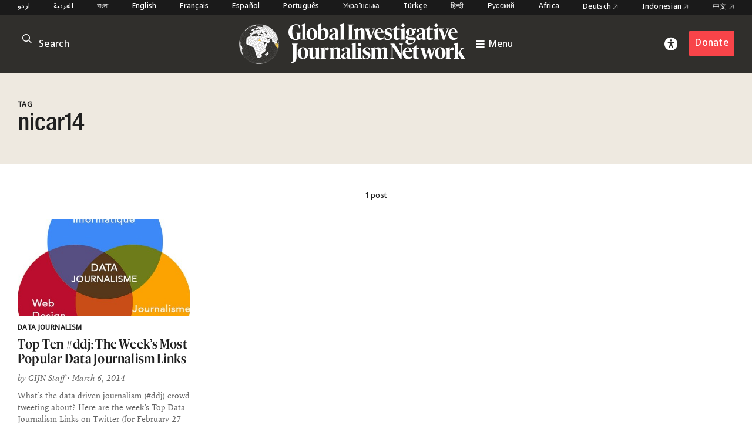

--- FILE ---
content_type: text/html; charset=UTF-8
request_url: https://gijn.org/tag/nicar14/
body_size: 5907
content:


<!DOCTYPE html>
<html lang="en_US">
<head>

	<title>nicar14 – Global Investigative Journalism Network</title>
	<link rel="stylesheet" type="text/css" href="https://gijn.org/wp-content/themes/gijn/build/styles/screen.css?t=1769453983" />
	<link rel="stylesheet" type="text/css" href="https://gijn.org/wp-content/themes/gijn/build/styles/en.css?t=1769453983" />

	
	<script src="https://gijn.org/wp-content/themes/gijn/build/scripts/scripts.js?t=1769453983"></script>
	<meta charset="utf-8" />
	<meta name="viewport" content="width=device-width, initial-scale=1" />

	<link rel="icon" type="image/png" sizes="32x32" href="https://gijn.org/wp-content/themes/gijn/favicon-32x32.png">
	<link rel="icon" type="image/png" sizes="16x16" href="https://gijn.org/wp-content/themes/gijn/favicon-16x16.png">

	<meta name='robots' content='max-image-preview:large' />
	<style>img:is([sizes="auto" i], [sizes^="auto," i]) { contain-intrinsic-size: 3000px 1500px }</style>
	<link rel="alternate" hreflang="en" href="https://gijn.org/tag/nicar14/" />
<link rel="alternate" hreflang="x-default" href="https://gijn.org/tag/nicar14/" />
<link rel='dns-prefetch' href='//www.googletagmanager.com' />
<link rel="alternate" type="application/rss+xml" title="Global Investigative Journalism Network &raquo; nicar14 Tag Feed" href="https://gijn.org/tag/nicar14/feed/" />
<link rel='stylesheet' id='wp-block-library-css' href='https://gijn.org/wp-includes/css/dist/block-library/style.min.css?ver=6.8.3' type='text/css' media='all' />
<style id='classic-theme-styles-inline-css' type='text/css'>
/*! This file is auto-generated */
.wp-block-button__link{color:#fff;background-color:#32373c;border-radius:9999px;box-shadow:none;text-decoration:none;padding:calc(.667em + 2px) calc(1.333em + 2px);font-size:1.125em}.wp-block-file__button{background:#32373c;color:#fff;text-decoration:none}
</style>
<link rel='stylesheet' id='contact-form-7-css' href='https://gijn.org/wp-content/plugins/contact-form-7/includes/css/styles.css?ver=6.1.4' type='text/css' media='all' />
<link rel='stylesheet' id='wpml-menu-item-0-css' href='https://gijn.org/wp-content/plugins/sitepress-multilingual-cms/templates/language-switchers/menu-item/style.min.css?ver=1' type='text/css' media='all' />
<link rel='stylesheet' id='tablepress-default-css' href='https://gijn.org/wp-content/tablepress-combined.min.css?ver=36' type='text/css' media='all' />
<link rel='stylesheet' id='link-roundups-css' href='https://gijn.org/wp-content/plugins/link-roundups/css/lroundups.min.css?ver=1' type='text/css' media='all' />
<script type="text/javascript" id="wpml-cookie-js-extra">
/* <![CDATA[ */
var wpml_cookies = {"wp-wpml_current_language":{"value":"en","expires":1,"path":"\/"}};
var wpml_cookies = {"wp-wpml_current_language":{"value":"en","expires":1,"path":"\/"}};
/* ]]> */
</script>
<script type="text/javascript" src="https://gijn.org/wp-content/plugins/sitepress-multilingual-cms/res/js/cookies/language-cookie.js?ver=486900" id="wpml-cookie-js" defer="defer" data-wp-strategy="defer"></script>

<!-- Google tag (gtag.js) snippet added by Site Kit -->
<!-- Google Analytics snippet added by Site Kit -->
<script type="text/javascript" src="https://www.googletagmanager.com/gtag/js?id=G-RLEQHEYQ7G" id="google_gtagjs-js" async></script>
<script type="text/javascript" id="google_gtagjs-js-after">
/* <![CDATA[ */
window.dataLayer = window.dataLayer || [];function gtag(){dataLayer.push(arguments);}
gtag("set","linker",{"domains":["gijn.org"]});
gtag("js", new Date());
gtag("set", "developer_id.dZTNiMT", true);
gtag("config", "G-RLEQHEYQ7G");
/* ]]> */
</script>
<link rel="https://api.w.org/" href="https://gijn.org/wp-json/" /><link rel="alternate" title="JSON" type="application/json" href="https://gijn.org/wp-json/wp/v2/tags/661" /><link rel="EditURI" type="application/rsd+xml" title="RSD" href="https://gijn.org/xmlrpc.php?rsd" />
<meta name="generator" content="WordPress 6.8.3" />
<meta name="generator" content="WPML ver:4.8.6 stt:66,5,64,59,67,1,4,3,68,21,27,28,70,69,42,45,2,71,53,73,55,57,72;" />
<meta name="generator" content="Site Kit by Google 1.168.0" />		<style type="text/css" id="wp-custom-css">
			img.custom-width-170 {
	width:170px!important
}		</style>
		
    <!-- BEGIN - Make Tables Responsive -->
    <style type="text/css">
        
    /* Multi-row tables */
    @media (max-width: 650px) {

        .mtr-table tbody,
        .mtr-table {
        	width: 100% !important;
            display: table !important;
        }

        .mtr-table tr,
        .mtr-table .mtr-th-tag,
        .mtr-table .mtr-td-tag {
        	display: block !important;
            clear: both !important;
            height: auto !important;
        }

        .mtr-table .mtr-td-tag,
        .mtr-table .mtr-th-tag {
        	text-align: right !important;
            width: auto !important;
            box-sizing: border-box !important;
            overflow: auto !important;
        }
    
            .mtr-table .mtr-cell-content {
            	text-align: right !important;
            }
            
        .mtr-table tbody,
        .mtr-table tr,
        .mtr-table {
        	border: none !important;
            padding: 0 !important;
        }

        .mtr-table .mtr-td-tag,
        .mtr-table .mtr-th-tag {
        	border: none;
        }

        .mtr-table tr:nth-child(even) .mtr-td-tag,
        .mtr-table tr:nth-child(even) .mtr-th-tag {
            border-bottom: 1px solid #dddddd !important;
            border-left: 1px solid #dddddd !important;
            border-right: 1px solid #dddddd !important;
            border-top: none !important;
        }

        .mtr-table tr:nth-child(odd) .mtr-td-tag,
        .mtr-table tr:nth-child(odd) .mtr-th-tag {
            border-bottom: 1px solid #bbbbbb !important;
            border-left: 1px solid #bbbbbb !important;
            border-right: 1px solid #bbbbbb !important;
            border-top: none !important;
        }

        .mtr-table tr:first-of-type td:first-of-type,
        .mtr-table tr:first-of-type th:first-of-type {
            border-top: 1px solid #bbbbbb !important;
        }

        .mtr-table.mtr-thead-td tr:nth-of-type(2) td:first-child,
        .mtr-table.mtr-thead-td tr:nth-of-type(2) th:first-child,
        .mtr-table.mtr-tr-th tr:nth-of-type(2) td:first-child,
        .mtr-table.mtr-tr-th tr:nth-of-type(2) th:first-child,
        .mtr-table.mtr-tr-td tr:nth-of-type(2) td:first-child,
        .mtr-table.mtr-tr-td tr:nth-of-type(2) th:first-child {
            border-top: 1px solid #dddddd !important;
        }
            .mtr-table tr:nth-child(even),
            .mtr-table tr:nth-child(even) .mtr-td-tag,
            .mtr-table tr:nth-child(even) .mtr-th-tag {
                background: #ffffff !important;
            }

            .mtr-table tr:nth-child(odd),
            .mtr-table tr:nth-child(odd) .mtr-td-tag,
            .mtr-table tr:nth-child(odd) .mtr-th-tag {
                background: #dddddd !important;
            }
        .mtr-table .mtr-td-tag,
        .mtr-table .mtr-td-tag:first-child,
        .mtr-table .mtr-th-tag,
        .mtr-table .mtr-th-tag:first-child {
            padding: 5px 10px !important;
        }
        
        .mtr-table td[data-mtr-content]:before,
        .mtr-table th[data-mtr-content]:before {
        	display: inline-block !important;
        	content: attr(data-mtr-content) !important;
        	float: left !important;
            text-align: left !important;
            white-space: pre-line !important;
        }
        
        .mtr-table thead,
        .mtr-table.mtr-tr-th tr:first-of-type,
        .mtr-table.mtr-tr-td tr:first-of-type,
        .mtr-table colgroup {
        	display: none !important;
        }
    
        .mtr-cell-content {
            max-width: 49% !important;
            display: inline-block !important;
        }
            
        .mtr-table td[data-mtr-content]:before,
        .mtr-table th[data-mtr-content]:before {
            max-width: 49% !important;
        }
            
    }
    
    /* Single-row tables */
    @media (max-width: 650px) {

        .mtr-one-row-table .mtr-td-tag,
        .mtr-one-row-table .mtr-th-tag {
            box-sizing: border-box !important;
        }

        .mtr-one-row-table colgroup {
        	display: none !important;
        }

    
        .mtr-one-row-table tbody,
        .mtr-one-row-table tr,
        .mtr-one-row-table {
        	border: none !important;
            padding: 0 !important;
            width: 100% !important;
            display: block;
        }

        .mtr-one-row-table .mtr-td-tag,
        .mtr-one-row-table .mtr-th-tag {
            border: none;
        }
        
        .mtr-one-row-table .mtr-td-tag,
        .mtr-one-row-table .mtr-th-tag {
        	display: block !important;
            width: 50% !important;
        }
        .mtr-one-row-table tr {
            display: flex !important;
            flex-wrap: wrap !important;
        }
        
            .mtr-one-row-table td:nth-child(4n+1),
            .mtr-one-row-table th:nth-child(4n+1),
            .mtr-one-row-table td:nth-child(4n+2),
            .mtr-one-row-table th:nth-child(4n+2) {
                background: #dddddd !important;
            }

            .mtr-one-row-table th:nth-child(2n+1),
            .mtr-one-row-table td:nth-child(2n+1) {
                border-right: 1px solid #bbbbbb !important;
                border-left: 1px solid #bbbbbb !important;
            }

            .mtr-one-row-table td:nth-child(2n+2),
            .mtr-one-row-table th:nth-child(2n+2) {
                border-right: 1px solid #bbbbbb !important;
            }

            /* last two */
            .mtr-one-row-table td:nth-last-child(-n+2),
            .mtr-one-row-table th:nth-last-child(-n+2) {
                border-bottom: 1px solid #bbbbbb !important;
            }
            
        .mtr-one-row-table .mtr-td-tag,
        .mtr-one-row-table .mtr-th-tag {
            border-top: 1px solid #bbbbbb !important;
            padding: 5px 10px !important;
        }
        
    }
    </style>
    <!-- END - Make Tables Responsive -->
        
	<script src="https://kit.fontawesome.com/305a56cd54.js" crossorigin="anonymous"></script>

	
<meta property="og:type" content="website">


	
			
		<meta name="twitter:description" content="GIJN is an international association of nonprofit organizations that support, promote, and produce investigative journalism. GIJN hosts conferences and provides training, resources, and consulting.">
		<meta property="og:description" content="GIJN is an international association of nonprofit organizations that support, promote, and produce investigative journalism. GIJN hosts conferences and provides training, resources, and consulting.">
		<meta property="og:title" content="Global Investigative Journalism Network" />
		<meta name="twitter:title" content="Global Investigative Journalism Network">	
	
	<meta name="twitter:card" content="summary_large_image">	
	<meta name="twitter:image" content="https://gijn.org/wp-content/themes/gijn/card.jpg" />
	<meta property="og:image" content="https://gijn.org/wp-content/themes/gijn/card.jpg" />



			<!-- Fundraise Up: the new standard for online giving -->
	<script>(function(w,d,s,n,a){if(!w[n]){var l='call,catch,on,once,set,then,track'
	.split(','),i,o=function(n){return'function'==typeof n?o.l.push([arguments])&&o
	:function(){return o.l.push([n,arguments])&&o}},t=d.getElementsByTagName(s)[0],
	j=d.createElement(s);j.async=!0;j.src='https://cdn.fundraiseup.com/widget/'+a;
	t.parentNode.insertBefore(j,t);o.s=Date.now();o.v=4;o.h=w.location.href;o.l=[];
	for(i=0;i<7;i++)o[l[i]]=o(l[i]);w[n]=o}
	})(window,document,'script','FundraiseUp','AZZKZELR');</script>
	<!-- End Fundraise Up -->
	</head>

<body class="archive tag tag-nicar14 tag-661 wp-theme-gijn" >



	
	
<div class="editions">
	<div class="container">
				<nav class="languages">
													<a href="https://gijn.org/ur/" class="">
					اردو				</a>

											<a href="https://gijn.org/ar/" class="">
					العربية				</a>

											<a href="https://gijn.org/bn/" class="">
					বাংলা				</a>

											<a href="https://gijn.org" class="active">
					English				</a>

											<a href="https://gijn.org/fr/" class="">
					Français				</a>

											<a href="https://gijn.org/es/" class="">
					Español				</a>

											<a href="https://gijn.org/pt-br/" class="">
					Português				</a>

											<a href="https://gijn.org/ua/" class="">
					Українська				</a>

											<a href="https://gijn.org/tr/" class="">
					Türkçe				</a>

											<a href="https://gijn.org/hi/" class="">
					हिन्दी				</a>

											<a href="https://gijn.org/ru/" class="">
					Русский				</a>

							

					<a href="https://gijn.org/africa/" class="">Africa</a>
			<a target="_blank" href="https://netzwerkrecherche.org/international">Deutsch <i class="fa-regular fa-arrow-up-right"></i></a>
			<a target="_blank" href="https://jaring.id/category/gijn-indonesia">Indonesian <i class="fa-regular fa-arrow-up-right"></i></a>
			<a target="_blank" href="https://cn.gijn.org/">中文 <i class="fa-regular fa-arrow-up-right"></i></a>
			</nav>
	</div>
</div>

<div class="ruler"></div>
<div class="isolation">
	<div class="isolation__top"></div>
	<div class="isolation__bottom"></div>
</div>
<header class="header">
	
<div class="header__inner">
	<div class="container">
		<div class="header__mobilesearch">
			<i class="fa-regular fa-search"></i>
		</div>
		<div class="header__search">
	<form id="searchform" action="https://gijn.org" method="get">
		<div class="header__searchicon"><i class="fa-regular fa-search"></i></div>
		<input  placeholder="Search" type="text" name="s"  />
				<div class="header__submit"><button type="submit">&rarr;</button></div>
	</form>
</div>		

		<div class="header__logo ">			
			<a class="header__logowrapper" href="/">
				<div class="world"></div>
				<div><img src="https://gijn.org/wp-content/themes/gijn/media/logo-white-no-globe.svg"></div>
			</a>
			
			
			<a class="header__toggle" href="/">
				<i class="fa-sharp fa-bars"></i>
				<span>Menu</span>
			</a>
			
		</div>
		
		<div class="header__donate">
			<div class="header__access"><i class="fa-solid fa-universal-access"></i></div>
							<div><a href="/about-us/donate" class="button">Donate</a></div>
					</div>
		<div class="header__toggle mobile">
			<i class="fa-sharp fa-bars"></i>
		</div>


	</div>

</div>

<div class="header__search">
	<form id="searchform" action="https://gijn.org" method="get">
		<div class="header__searchicon"><i class="fa-regular fa-search"></i></div>
		<input  placeholder="Search" type="text" name="s"  />
				<div class="header__submit"><button type="submit">&rarr;</button></div>
	</form>
</div>
<nav class="nav">
	<div class="nav__inner">
		<div class="nav__items">

																	
						<a class="nav__item" href="https://gijn.org/./stories/">
							<h3>Stories</h3>
							<div class="nav__sentence">Reporting from around the world</div>
							<i class="fa-regular fa-arrow-right"></i>
							<i class="fa-regular fa-arrow-left"></i>
						</a>
					
														
						<a class="nav__item" href="https://gijn.org/./resource/">
							<h3>Resource Center</h3>
							<div class="nav__sentence">A library of resources for journalists</div>
							<i class="fa-regular fa-arrow-right"></i>
							<i class="fa-regular fa-arrow-left"></i>
						</a>
					
														
						<a class="nav__item" href="https://gijn.org/about-us/">
							<h3>About</h3>
							<div class="nav__sentence">Find out about our organization</div>
							<i class="fa-regular fa-arrow-right"></i>
							<i class="fa-regular fa-arrow-left"></i>
						</a>
					
														
						<a class="nav__item" href="https://gijn.org/membership/">
							<h3>Membership</h3>
							<div class="nav__sentence">Find out about our members and joining</div>
							<i class="fa-regular fa-arrow-right"></i>
							<i class="fa-regular fa-arrow-left"></i>
						</a>
					
														
						<a class="nav__item" href="https://gijn.org/global-conferences/">
							<h3>Conferences</h3>
							<div class="nav__sentence">Our bi-annual conferences</div>
							<i class="fa-regular fa-arrow-right"></i>
							<i class="fa-regular fa-arrow-left"></i>
						</a>
					
														
						<a class="nav__item" href="https://gijn.org/resource/awards-for-investigative-journalists/">
							<h3>Awards</h3>
							<div class="nav__sentence">Awards honoring investigative journalism</div>
							<i class="fa-regular fa-arrow-right"></i>
							<i class="fa-regular fa-arrow-left"></i>
						</a>
					
														
						<a class="nav__item" href="https://gijn.org/./jobs/">
							<h3>Jobs</h3>
							<div class="nav__sentence">Opportunities within the GIJN Network</div>
							<i class="fa-regular fa-arrow-right"></i>
							<i class="fa-regular fa-arrow-left"></i>
						</a>
					
									</div>
		
					<div class="nav__editions">			
				<h3>Regional Editions</h3>
				<div class="nav__sentence">Our regional homepages and partners</div>
						<nav class="languages">
													<a href="https://gijn.org/ur/" class="">
					اردو				</a>

											<a href="https://gijn.org/ar/" class="">
					العربية				</a>

											<a href="https://gijn.org/bn/" class="">
					বাংলা				</a>

											<a href="https://gijn.org" class="active">
					English				</a>

											<a href="https://gijn.org/fr/" class="">
					Français				</a>

											<a href="https://gijn.org/es/" class="">
					Español				</a>

											<a href="https://gijn.org/pt-br/" class="">
					Português				</a>

											<a href="https://gijn.org/ua/" class="">
					Українська				</a>

											<a href="https://gijn.org/tr/" class="">
					Türkçe				</a>

											<a href="https://gijn.org/hi/" class="">
					हिन्दी				</a>

											<a href="https://gijn.org/ru/" class="">
					Русский				</a>

							

					<a href="https://gijn.org/africa/" class="">Africa</a>
			<a target="_blank" href="https://netzwerkrecherche.org/international">Deutsch <i class="fa-regular fa-arrow-up-right"></i></a>
			<a target="_blank" href="https://jaring.id/category/gijn-indonesia">Indonesian <i class="fa-regular fa-arrow-up-right"></i></a>
			<a target="_blank" href="https://cn.gijn.org/">中文 <i class="fa-regular fa-arrow-up-right"></i></a>
			</nav>
	
			</div>
				
		<div class="nav__social">
							<div class="nav__icons">
					<div><a target="_blank" href="https://www.facebook.com/GlobalInvestigativeJournalismNetwork"><i class="fa-brands fa-facebook"></i></a></div>
					<div><a target="_blank" href="https://twitter.com/gijn"><i class="fa-brands fa-twitter"></i></a></div>
					<div><a target="_blank" href="https://www.youtube.com/channel/UCY8xUWeaWVE4JY05JUupzYQ"><i class="fa-brands fa-youtube"></i></a></div>
					<div><a target="_blank" href="https://www.instagram.com/gijnorg/"><i class="fa-brands fa-instagram"></i></a></div>
					<div><a target="_blank" href="https://www.linkedin.com/company/global-investigative-journalism-network/"><i class="fa-brands fa-linkedin"></i></a></div>
					<div><a target="_blank" href="https://gijn.org/feed/"><i class="fa-solid fa-square-rss"></i></a></div>
				</div>
										<div class="nav__donate">
					<div><a href="/about-us/donate" class="button">Donate</a></div>
				</div>
					</div>
	</div>
</nav>	<div class="accesscontrols">
	<div class="container">
		<div class="grid grid--columns-2 grid--gap-2">
			<div>
				<h4>Accessibility Settings</h4>

				<div class="accesscontrols--itemreset">
					<a class="accesscontrols__reset button" href="/" aria-label="reset accessibility settings to default">reset all</a>
				</div>
			</div>
			<div class="accesscontrols__items">
				<div class="accesscontrols__group" data-accessgroup="text" data-accesscontrol="text-size">
					<h4>text size</h4>
					<div class="sizecontrols">
						<a href="/" aria-label="decrease text size" class="button sizecontrols__item sizecontrols--minus"><i class="fa-sharp fa-regular fa-minus"></i> decrease</a>
						<a href="/" aria-label="increase text size" class="button sizecontrols__item sizecontrols--plus"><i class="fa-sharp fa-regular fa-plus"></i> increase</a>
					</div>
				</div>
				<div class="accesscontrols__group">
					<h4>color options</h4>
					<a href="/" aria-label="set color to monochrome" class="accesscontrols__item button" data-accessgroup="color" data-accesscontrol="monochrome">monochrome</a>
					<a href="/" aria-label="set color to muted" class="accesscontrols__item button" data-accessgroup="color" data-accesscontrol="muted">muted color</a>
					<a href="/" aria-label="set color to dark" class="accesscontrols__item button" data-accessgroup="color" data-accesscontrol="dark">dark</a>
				</div>

				<div class="accesscontrols__group accesscontrols--reading">
					<h4>reading tools</h4>
					<a href="/" aria-label="use isolation reading tool" class="accesscontrols__item button" data-accessgroup="reading" data-accesscontrol="isolation">isolation</a>
					<a href="/" aria-label="use ruler reading tool" class="accesscontrols__item button" data-accessgroup="reading" data-accesscontrol="ruler">ruler</a>
				</div>
				<div class="accesscontrols__group accesscontrols--other">
					<h4>other</h4>
					<a href="/" aria-label="disable motion" class="accesscontrols__item button" data-accessgroup="motion" data-accesscontrol="no-motion">no motion</a>
					<a href="/" aria-label="use large cursor" class="accesscontrols__item button" data-accessgroup="cursor" data-accesscontrol="large-cursor">large cursor</a>
				</div>
				
			</div>

		</div>
	</div>
	<button class="accesscontrols__close" aria-label="close accessibility menu"><div class="cross"></div></button>

</div>

	
</header>

<main class="tax tax--jobs">
	<div class="tax__header">
		<div class="container">
			<div class="tax__headergrid">
				<div>
					<h4>Tag</h4>
					<h1>nicar14</h1>

				</div>
				<div>
					
					
					
				</div>
			</div>

		</div>
	</div>


	<div class="tax__results">
		<div class="container">
			1 post		</div>
	</div>

	<div class="container">
		<div class="tax__postsgrid">
							
		
			
<article class="post-3103 type-post status-publish format-standard has-post-thumbnail hentry category-stories tag-data-driven-journalism-2 tag-ddj tag-nicar14 gijn_topic-data-journalism series-top-10-data-journalism-links gijn_language-en storrypreview storypreview">

			<a href="https://gijn.org/stories/top-ten-ddj-the-weeks-most-popular-data-journalism-links-5/" class="storypreview__image">
			<div>	<img width="489" height="338" src="https://gijn.org/wp-content/uploads/2014/03/HybLab-e1394103796129.jpeg" class="attachment-large size-large" alt="" decoding="async" fetchpriority="high" srcset="https://gijn.org/wp-content/uploads/2014/03/HybLab-e1394103796129.jpeg 489w, https://gijn.org/wp-content/uploads/2014/03/HybLab-e1394103796129-336x232.jpeg 336w" sizes="(max-width: 489px) 100vw, 489px" />		
	</div>
		</a>
		
	<div class="storypreview__content">
		<h4 class="commas">
							
													
					
												<span>Data Journalism</span>
									</h4>
		<h2 class="storypreview__title">
			<a href="https://gijn.org/stories/top-ten-ddj-the-weeks-most-popular-data-journalism-links-5/">
				Top Ten #ddj: The Week’s Most Popular Data Journalism Links			</a>
		</h2>

		<div class="storypreview__byline">
			
	
			<span>by</span>
	
			<span>GIJN Staff</span>
	
		<span>• March 6, 2014</span>

					</div>
					<div class="storypreview__excerpt"><p>What&#8217;s the data driven journalism (#ddj) crowd tweeting about? Here are the week&#8217;s Top Data Journalism Links on Twitter (for February 27-March 5), including items from #NICAR14, #HybLab, Data Driven Journalism, and TechCrunch, among others.</p>
</div>
			</div>
</article>				<div class="pagination">
	
	<div class="pagination__inner">
		</div>
</div>		</div>
	</div>
</main>

<footer class="footer">
	<div class="footer__inner container">
		<div class="footer__logo">
			<a class="logo" href="/"><img src="https://gijn.org/wp-content/themes/gijn/media/logo-white.svg"></a>		
			<div class="footer__social">
				<h4>Follow GIJN</h4>
				<div>
																		<div><a target="_blank" href="https://www.facebook.com/GlobalInvestigativeJournalismNetwork"><i class="fa-brands fa-facebook"></i></a></div>
													<div><a target="_blank" href="https://twitter.com/gijn"><i class="fa-brands fa-x-twitter"></i></a></div>
													<div><a target="_blank" href="https://www.youtube.com/@gijn"><i class="fa-brands fa-youtube"></i></a></div>
													<div><a target="_blank" href="https://www.linkedin.com/company/global-investigative-journalism-network"><i class="fa-brands fa-linkedin"></i></a></div>
													<div><a target="_blank" href="https://www.instagram.com/gijnorg/"><i class="fa-brands fa-instagram"></i></a></div>
													<div><a target="_blank" href="https://gijn.us5.list-manage.com/subscribe?u=0212d7db984672e4fe5ac3daf&id=eae0e8c5a9"><i class="fa-solid fa-newspaper"></i></a></div>
													<div><a target="_blank" href="https://gijn.substack.com"><i class="fa-kit fa-substack"></i></a></div>
													<div><a target="_blank" href="https://bsky.app/profile/gijn.org"><i class="fa-brands fa-bluesky"></i></a></div>
																<div><a target="_blank" href="https://gijn.org/feed/"><i class="fa-solid fa-square-rss"></i></a></div>
				</div>
			</div>
		</div>
		<div class="footer__table">

			
				<div>
					<h4>GIJN</h4>

											
							
															<div>
									<a href="https://gijn.org/about-us/organizing-statement/">
																					Organizing Statement																			</a>
								</div>
														
																	
							
															<div>
									<a href="https://gijn.org/about-us/gijn-staff/">
																					Staff &amp; Consultants																			</a>
								</div>
														
																	
							
															<div>
									<a href="https://gijn.org/about-us/gijn-board-of-directors/">
																					Board of Directors																			</a>
								</div>
														
																	
							
															<div>
									<a href="https://gijn.org/about-us/donate/">
																					Donate																			</a>
								</div>
														
															</div>
			
				<div>
					<h4>Network</h4>

											
							
															<div>
									<a href="https://gijn.org/network-map/">
																					GIJN’s Global Network																			</a>
								</div>
														
																	
							
															<div>
									<a href="https://gijn.org/membership/gijn-global-network/">
																					Our Members																			</a>
								</div>
														
																	
							
															<div>
									<a href="https://gijn.org/global-conferences/">
																					Global Conferences																			</a>
								</div>
														
																	
							
														
															</div>
			
				<div>
					<h4>Our Work</h4>

																		
														<div><a href="https://gijn.org/./stories/">Stories</a></div>

																								
														<div><a href="https://gijn.org/./resource/">Resource</a></div>

																															<div><a href="https://gijn.org/project/">Projects</a></div>

																	
							<div><a href="https://advisory.gijn.org" target="_blank">Advisory Services</a></div>

															</div>
			
			
		</div>
	</div>
</footer>
<div class="footer__after">

	<div class="container">
		<div>© Copyright 2026, Global Investigative Journalism Network</div>
		<div>Site by <a href="https://rectangle.design" target="_blank">Rectangle</a></div>
	</div>
</div>

<script type="speculationrules">
{"prefetch":[{"source":"document","where":{"and":[{"href_matches":"\/*"},{"not":{"href_matches":["\/wp-*.php","\/wp-admin\/*","\/wp-content\/uploads\/*","\/wp-content\/*","\/wp-content\/plugins\/*","\/wp-content\/themes\/gijn\/*","\/*\\?(.+)"]}},{"not":{"selector_matches":"a[rel~=\"nofollow\"]"}},{"not":{"selector_matches":".no-prefetch, .no-prefetch a"}}]},"eagerness":"conservative"}]}
</script>
<script type="text/javascript" src="https://gijn.org/wp-includes/js/dist/hooks.min.js?ver=4d63a3d491d11ffd8ac6" id="wp-hooks-js"></script>
<script type="text/javascript" src="https://gijn.org/wp-includes/js/dist/i18n.min.js?ver=5e580eb46a90c2b997e6" id="wp-i18n-js"></script>
<script type="text/javascript" id="wp-i18n-js-after">
/* <![CDATA[ */
wp.i18n.setLocaleData( { 'text direction\u0004ltr': [ 'ltr' ] } );
/* ]]> */
</script>
<script type="text/javascript" src="https://gijn.org/wp-content/plugins/contact-form-7/includes/swv/js/index.js?ver=6.1.4" id="swv-js"></script>
<script type="text/javascript" id="contact-form-7-js-before">
/* <![CDATA[ */
var wpcf7 = {
    "api": {
        "root": "https:\/\/gijn.org\/wp-json\/",
        "namespace": "contact-form-7\/v1"
    }
};
/* ]]> */
</script>
<script type="text/javascript" src="https://gijn.org/wp-content/plugins/contact-form-7/includes/js/index.js?ver=6.1.4" id="contact-form-7-js"></script>
<script type="text/javascript" src="https://www.google.com/recaptcha/api.js?render=6LfarsIoAAAAAE-ax1p6RFxpqGtcpmisVY06qYvu&amp;ver=3.0" id="google-recaptcha-js"></script>
<script type="text/javascript" src="https://gijn.org/wp-includes/js/dist/vendor/wp-polyfill.min.js?ver=3.15.0" id="wp-polyfill-js"></script>
<script type="text/javascript" id="wpcf7-recaptcha-js-before">
/* <![CDATA[ */
var wpcf7_recaptcha = {
    "sitekey": "6LfarsIoAAAAAE-ax1p6RFxpqGtcpmisVY06qYvu",
    "actions": {
        "homepage": "homepage",
        "contactform": "contactform"
    }
};
/* ]]> */
</script>
<script type="text/javascript" src="https://gijn.org/wp-content/plugins/contact-form-7/modules/recaptcha/index.js?ver=6.1.4" id="wpcf7-recaptcha-js"></script>

</body>
</html>

--- FILE ---
content_type: text/html; charset=utf-8
request_url: https://www.google.com/recaptcha/api2/anchor?ar=1&k=6LfarsIoAAAAAE-ax1p6RFxpqGtcpmisVY06qYvu&co=aHR0cHM6Ly9naWpuLm9yZzo0NDM.&hl=en&v=PoyoqOPhxBO7pBk68S4YbpHZ&size=invisible&anchor-ms=20000&execute-ms=30000&cb=op0igbwpxcb6
body_size: 48457
content:
<!DOCTYPE HTML><html dir="ltr" lang="en"><head><meta http-equiv="Content-Type" content="text/html; charset=UTF-8">
<meta http-equiv="X-UA-Compatible" content="IE=edge">
<title>reCAPTCHA</title>
<style type="text/css">
/* cyrillic-ext */
@font-face {
  font-family: 'Roboto';
  font-style: normal;
  font-weight: 400;
  font-stretch: 100%;
  src: url(//fonts.gstatic.com/s/roboto/v48/KFO7CnqEu92Fr1ME7kSn66aGLdTylUAMa3GUBHMdazTgWw.woff2) format('woff2');
  unicode-range: U+0460-052F, U+1C80-1C8A, U+20B4, U+2DE0-2DFF, U+A640-A69F, U+FE2E-FE2F;
}
/* cyrillic */
@font-face {
  font-family: 'Roboto';
  font-style: normal;
  font-weight: 400;
  font-stretch: 100%;
  src: url(//fonts.gstatic.com/s/roboto/v48/KFO7CnqEu92Fr1ME7kSn66aGLdTylUAMa3iUBHMdazTgWw.woff2) format('woff2');
  unicode-range: U+0301, U+0400-045F, U+0490-0491, U+04B0-04B1, U+2116;
}
/* greek-ext */
@font-face {
  font-family: 'Roboto';
  font-style: normal;
  font-weight: 400;
  font-stretch: 100%;
  src: url(//fonts.gstatic.com/s/roboto/v48/KFO7CnqEu92Fr1ME7kSn66aGLdTylUAMa3CUBHMdazTgWw.woff2) format('woff2');
  unicode-range: U+1F00-1FFF;
}
/* greek */
@font-face {
  font-family: 'Roboto';
  font-style: normal;
  font-weight: 400;
  font-stretch: 100%;
  src: url(//fonts.gstatic.com/s/roboto/v48/KFO7CnqEu92Fr1ME7kSn66aGLdTylUAMa3-UBHMdazTgWw.woff2) format('woff2');
  unicode-range: U+0370-0377, U+037A-037F, U+0384-038A, U+038C, U+038E-03A1, U+03A3-03FF;
}
/* math */
@font-face {
  font-family: 'Roboto';
  font-style: normal;
  font-weight: 400;
  font-stretch: 100%;
  src: url(//fonts.gstatic.com/s/roboto/v48/KFO7CnqEu92Fr1ME7kSn66aGLdTylUAMawCUBHMdazTgWw.woff2) format('woff2');
  unicode-range: U+0302-0303, U+0305, U+0307-0308, U+0310, U+0312, U+0315, U+031A, U+0326-0327, U+032C, U+032F-0330, U+0332-0333, U+0338, U+033A, U+0346, U+034D, U+0391-03A1, U+03A3-03A9, U+03B1-03C9, U+03D1, U+03D5-03D6, U+03F0-03F1, U+03F4-03F5, U+2016-2017, U+2034-2038, U+203C, U+2040, U+2043, U+2047, U+2050, U+2057, U+205F, U+2070-2071, U+2074-208E, U+2090-209C, U+20D0-20DC, U+20E1, U+20E5-20EF, U+2100-2112, U+2114-2115, U+2117-2121, U+2123-214F, U+2190, U+2192, U+2194-21AE, U+21B0-21E5, U+21F1-21F2, U+21F4-2211, U+2213-2214, U+2216-22FF, U+2308-230B, U+2310, U+2319, U+231C-2321, U+2336-237A, U+237C, U+2395, U+239B-23B7, U+23D0, U+23DC-23E1, U+2474-2475, U+25AF, U+25B3, U+25B7, U+25BD, U+25C1, U+25CA, U+25CC, U+25FB, U+266D-266F, U+27C0-27FF, U+2900-2AFF, U+2B0E-2B11, U+2B30-2B4C, U+2BFE, U+3030, U+FF5B, U+FF5D, U+1D400-1D7FF, U+1EE00-1EEFF;
}
/* symbols */
@font-face {
  font-family: 'Roboto';
  font-style: normal;
  font-weight: 400;
  font-stretch: 100%;
  src: url(//fonts.gstatic.com/s/roboto/v48/KFO7CnqEu92Fr1ME7kSn66aGLdTylUAMaxKUBHMdazTgWw.woff2) format('woff2');
  unicode-range: U+0001-000C, U+000E-001F, U+007F-009F, U+20DD-20E0, U+20E2-20E4, U+2150-218F, U+2190, U+2192, U+2194-2199, U+21AF, U+21E6-21F0, U+21F3, U+2218-2219, U+2299, U+22C4-22C6, U+2300-243F, U+2440-244A, U+2460-24FF, U+25A0-27BF, U+2800-28FF, U+2921-2922, U+2981, U+29BF, U+29EB, U+2B00-2BFF, U+4DC0-4DFF, U+FFF9-FFFB, U+10140-1018E, U+10190-1019C, U+101A0, U+101D0-101FD, U+102E0-102FB, U+10E60-10E7E, U+1D2C0-1D2D3, U+1D2E0-1D37F, U+1F000-1F0FF, U+1F100-1F1AD, U+1F1E6-1F1FF, U+1F30D-1F30F, U+1F315, U+1F31C, U+1F31E, U+1F320-1F32C, U+1F336, U+1F378, U+1F37D, U+1F382, U+1F393-1F39F, U+1F3A7-1F3A8, U+1F3AC-1F3AF, U+1F3C2, U+1F3C4-1F3C6, U+1F3CA-1F3CE, U+1F3D4-1F3E0, U+1F3ED, U+1F3F1-1F3F3, U+1F3F5-1F3F7, U+1F408, U+1F415, U+1F41F, U+1F426, U+1F43F, U+1F441-1F442, U+1F444, U+1F446-1F449, U+1F44C-1F44E, U+1F453, U+1F46A, U+1F47D, U+1F4A3, U+1F4B0, U+1F4B3, U+1F4B9, U+1F4BB, U+1F4BF, U+1F4C8-1F4CB, U+1F4D6, U+1F4DA, U+1F4DF, U+1F4E3-1F4E6, U+1F4EA-1F4ED, U+1F4F7, U+1F4F9-1F4FB, U+1F4FD-1F4FE, U+1F503, U+1F507-1F50B, U+1F50D, U+1F512-1F513, U+1F53E-1F54A, U+1F54F-1F5FA, U+1F610, U+1F650-1F67F, U+1F687, U+1F68D, U+1F691, U+1F694, U+1F698, U+1F6AD, U+1F6B2, U+1F6B9-1F6BA, U+1F6BC, U+1F6C6-1F6CF, U+1F6D3-1F6D7, U+1F6E0-1F6EA, U+1F6F0-1F6F3, U+1F6F7-1F6FC, U+1F700-1F7FF, U+1F800-1F80B, U+1F810-1F847, U+1F850-1F859, U+1F860-1F887, U+1F890-1F8AD, U+1F8B0-1F8BB, U+1F8C0-1F8C1, U+1F900-1F90B, U+1F93B, U+1F946, U+1F984, U+1F996, U+1F9E9, U+1FA00-1FA6F, U+1FA70-1FA7C, U+1FA80-1FA89, U+1FA8F-1FAC6, U+1FACE-1FADC, U+1FADF-1FAE9, U+1FAF0-1FAF8, U+1FB00-1FBFF;
}
/* vietnamese */
@font-face {
  font-family: 'Roboto';
  font-style: normal;
  font-weight: 400;
  font-stretch: 100%;
  src: url(//fonts.gstatic.com/s/roboto/v48/KFO7CnqEu92Fr1ME7kSn66aGLdTylUAMa3OUBHMdazTgWw.woff2) format('woff2');
  unicode-range: U+0102-0103, U+0110-0111, U+0128-0129, U+0168-0169, U+01A0-01A1, U+01AF-01B0, U+0300-0301, U+0303-0304, U+0308-0309, U+0323, U+0329, U+1EA0-1EF9, U+20AB;
}
/* latin-ext */
@font-face {
  font-family: 'Roboto';
  font-style: normal;
  font-weight: 400;
  font-stretch: 100%;
  src: url(//fonts.gstatic.com/s/roboto/v48/KFO7CnqEu92Fr1ME7kSn66aGLdTylUAMa3KUBHMdazTgWw.woff2) format('woff2');
  unicode-range: U+0100-02BA, U+02BD-02C5, U+02C7-02CC, U+02CE-02D7, U+02DD-02FF, U+0304, U+0308, U+0329, U+1D00-1DBF, U+1E00-1E9F, U+1EF2-1EFF, U+2020, U+20A0-20AB, U+20AD-20C0, U+2113, U+2C60-2C7F, U+A720-A7FF;
}
/* latin */
@font-face {
  font-family: 'Roboto';
  font-style: normal;
  font-weight: 400;
  font-stretch: 100%;
  src: url(//fonts.gstatic.com/s/roboto/v48/KFO7CnqEu92Fr1ME7kSn66aGLdTylUAMa3yUBHMdazQ.woff2) format('woff2');
  unicode-range: U+0000-00FF, U+0131, U+0152-0153, U+02BB-02BC, U+02C6, U+02DA, U+02DC, U+0304, U+0308, U+0329, U+2000-206F, U+20AC, U+2122, U+2191, U+2193, U+2212, U+2215, U+FEFF, U+FFFD;
}
/* cyrillic-ext */
@font-face {
  font-family: 'Roboto';
  font-style: normal;
  font-weight: 500;
  font-stretch: 100%;
  src: url(//fonts.gstatic.com/s/roboto/v48/KFO7CnqEu92Fr1ME7kSn66aGLdTylUAMa3GUBHMdazTgWw.woff2) format('woff2');
  unicode-range: U+0460-052F, U+1C80-1C8A, U+20B4, U+2DE0-2DFF, U+A640-A69F, U+FE2E-FE2F;
}
/* cyrillic */
@font-face {
  font-family: 'Roboto';
  font-style: normal;
  font-weight: 500;
  font-stretch: 100%;
  src: url(//fonts.gstatic.com/s/roboto/v48/KFO7CnqEu92Fr1ME7kSn66aGLdTylUAMa3iUBHMdazTgWw.woff2) format('woff2');
  unicode-range: U+0301, U+0400-045F, U+0490-0491, U+04B0-04B1, U+2116;
}
/* greek-ext */
@font-face {
  font-family: 'Roboto';
  font-style: normal;
  font-weight: 500;
  font-stretch: 100%;
  src: url(//fonts.gstatic.com/s/roboto/v48/KFO7CnqEu92Fr1ME7kSn66aGLdTylUAMa3CUBHMdazTgWw.woff2) format('woff2');
  unicode-range: U+1F00-1FFF;
}
/* greek */
@font-face {
  font-family: 'Roboto';
  font-style: normal;
  font-weight: 500;
  font-stretch: 100%;
  src: url(//fonts.gstatic.com/s/roboto/v48/KFO7CnqEu92Fr1ME7kSn66aGLdTylUAMa3-UBHMdazTgWw.woff2) format('woff2');
  unicode-range: U+0370-0377, U+037A-037F, U+0384-038A, U+038C, U+038E-03A1, U+03A3-03FF;
}
/* math */
@font-face {
  font-family: 'Roboto';
  font-style: normal;
  font-weight: 500;
  font-stretch: 100%;
  src: url(//fonts.gstatic.com/s/roboto/v48/KFO7CnqEu92Fr1ME7kSn66aGLdTylUAMawCUBHMdazTgWw.woff2) format('woff2');
  unicode-range: U+0302-0303, U+0305, U+0307-0308, U+0310, U+0312, U+0315, U+031A, U+0326-0327, U+032C, U+032F-0330, U+0332-0333, U+0338, U+033A, U+0346, U+034D, U+0391-03A1, U+03A3-03A9, U+03B1-03C9, U+03D1, U+03D5-03D6, U+03F0-03F1, U+03F4-03F5, U+2016-2017, U+2034-2038, U+203C, U+2040, U+2043, U+2047, U+2050, U+2057, U+205F, U+2070-2071, U+2074-208E, U+2090-209C, U+20D0-20DC, U+20E1, U+20E5-20EF, U+2100-2112, U+2114-2115, U+2117-2121, U+2123-214F, U+2190, U+2192, U+2194-21AE, U+21B0-21E5, U+21F1-21F2, U+21F4-2211, U+2213-2214, U+2216-22FF, U+2308-230B, U+2310, U+2319, U+231C-2321, U+2336-237A, U+237C, U+2395, U+239B-23B7, U+23D0, U+23DC-23E1, U+2474-2475, U+25AF, U+25B3, U+25B7, U+25BD, U+25C1, U+25CA, U+25CC, U+25FB, U+266D-266F, U+27C0-27FF, U+2900-2AFF, U+2B0E-2B11, U+2B30-2B4C, U+2BFE, U+3030, U+FF5B, U+FF5D, U+1D400-1D7FF, U+1EE00-1EEFF;
}
/* symbols */
@font-face {
  font-family: 'Roboto';
  font-style: normal;
  font-weight: 500;
  font-stretch: 100%;
  src: url(//fonts.gstatic.com/s/roboto/v48/KFO7CnqEu92Fr1ME7kSn66aGLdTylUAMaxKUBHMdazTgWw.woff2) format('woff2');
  unicode-range: U+0001-000C, U+000E-001F, U+007F-009F, U+20DD-20E0, U+20E2-20E4, U+2150-218F, U+2190, U+2192, U+2194-2199, U+21AF, U+21E6-21F0, U+21F3, U+2218-2219, U+2299, U+22C4-22C6, U+2300-243F, U+2440-244A, U+2460-24FF, U+25A0-27BF, U+2800-28FF, U+2921-2922, U+2981, U+29BF, U+29EB, U+2B00-2BFF, U+4DC0-4DFF, U+FFF9-FFFB, U+10140-1018E, U+10190-1019C, U+101A0, U+101D0-101FD, U+102E0-102FB, U+10E60-10E7E, U+1D2C0-1D2D3, U+1D2E0-1D37F, U+1F000-1F0FF, U+1F100-1F1AD, U+1F1E6-1F1FF, U+1F30D-1F30F, U+1F315, U+1F31C, U+1F31E, U+1F320-1F32C, U+1F336, U+1F378, U+1F37D, U+1F382, U+1F393-1F39F, U+1F3A7-1F3A8, U+1F3AC-1F3AF, U+1F3C2, U+1F3C4-1F3C6, U+1F3CA-1F3CE, U+1F3D4-1F3E0, U+1F3ED, U+1F3F1-1F3F3, U+1F3F5-1F3F7, U+1F408, U+1F415, U+1F41F, U+1F426, U+1F43F, U+1F441-1F442, U+1F444, U+1F446-1F449, U+1F44C-1F44E, U+1F453, U+1F46A, U+1F47D, U+1F4A3, U+1F4B0, U+1F4B3, U+1F4B9, U+1F4BB, U+1F4BF, U+1F4C8-1F4CB, U+1F4D6, U+1F4DA, U+1F4DF, U+1F4E3-1F4E6, U+1F4EA-1F4ED, U+1F4F7, U+1F4F9-1F4FB, U+1F4FD-1F4FE, U+1F503, U+1F507-1F50B, U+1F50D, U+1F512-1F513, U+1F53E-1F54A, U+1F54F-1F5FA, U+1F610, U+1F650-1F67F, U+1F687, U+1F68D, U+1F691, U+1F694, U+1F698, U+1F6AD, U+1F6B2, U+1F6B9-1F6BA, U+1F6BC, U+1F6C6-1F6CF, U+1F6D3-1F6D7, U+1F6E0-1F6EA, U+1F6F0-1F6F3, U+1F6F7-1F6FC, U+1F700-1F7FF, U+1F800-1F80B, U+1F810-1F847, U+1F850-1F859, U+1F860-1F887, U+1F890-1F8AD, U+1F8B0-1F8BB, U+1F8C0-1F8C1, U+1F900-1F90B, U+1F93B, U+1F946, U+1F984, U+1F996, U+1F9E9, U+1FA00-1FA6F, U+1FA70-1FA7C, U+1FA80-1FA89, U+1FA8F-1FAC6, U+1FACE-1FADC, U+1FADF-1FAE9, U+1FAF0-1FAF8, U+1FB00-1FBFF;
}
/* vietnamese */
@font-face {
  font-family: 'Roboto';
  font-style: normal;
  font-weight: 500;
  font-stretch: 100%;
  src: url(//fonts.gstatic.com/s/roboto/v48/KFO7CnqEu92Fr1ME7kSn66aGLdTylUAMa3OUBHMdazTgWw.woff2) format('woff2');
  unicode-range: U+0102-0103, U+0110-0111, U+0128-0129, U+0168-0169, U+01A0-01A1, U+01AF-01B0, U+0300-0301, U+0303-0304, U+0308-0309, U+0323, U+0329, U+1EA0-1EF9, U+20AB;
}
/* latin-ext */
@font-face {
  font-family: 'Roboto';
  font-style: normal;
  font-weight: 500;
  font-stretch: 100%;
  src: url(//fonts.gstatic.com/s/roboto/v48/KFO7CnqEu92Fr1ME7kSn66aGLdTylUAMa3KUBHMdazTgWw.woff2) format('woff2');
  unicode-range: U+0100-02BA, U+02BD-02C5, U+02C7-02CC, U+02CE-02D7, U+02DD-02FF, U+0304, U+0308, U+0329, U+1D00-1DBF, U+1E00-1E9F, U+1EF2-1EFF, U+2020, U+20A0-20AB, U+20AD-20C0, U+2113, U+2C60-2C7F, U+A720-A7FF;
}
/* latin */
@font-face {
  font-family: 'Roboto';
  font-style: normal;
  font-weight: 500;
  font-stretch: 100%;
  src: url(//fonts.gstatic.com/s/roboto/v48/KFO7CnqEu92Fr1ME7kSn66aGLdTylUAMa3yUBHMdazQ.woff2) format('woff2');
  unicode-range: U+0000-00FF, U+0131, U+0152-0153, U+02BB-02BC, U+02C6, U+02DA, U+02DC, U+0304, U+0308, U+0329, U+2000-206F, U+20AC, U+2122, U+2191, U+2193, U+2212, U+2215, U+FEFF, U+FFFD;
}
/* cyrillic-ext */
@font-face {
  font-family: 'Roboto';
  font-style: normal;
  font-weight: 900;
  font-stretch: 100%;
  src: url(//fonts.gstatic.com/s/roboto/v48/KFO7CnqEu92Fr1ME7kSn66aGLdTylUAMa3GUBHMdazTgWw.woff2) format('woff2');
  unicode-range: U+0460-052F, U+1C80-1C8A, U+20B4, U+2DE0-2DFF, U+A640-A69F, U+FE2E-FE2F;
}
/* cyrillic */
@font-face {
  font-family: 'Roboto';
  font-style: normal;
  font-weight: 900;
  font-stretch: 100%;
  src: url(//fonts.gstatic.com/s/roboto/v48/KFO7CnqEu92Fr1ME7kSn66aGLdTylUAMa3iUBHMdazTgWw.woff2) format('woff2');
  unicode-range: U+0301, U+0400-045F, U+0490-0491, U+04B0-04B1, U+2116;
}
/* greek-ext */
@font-face {
  font-family: 'Roboto';
  font-style: normal;
  font-weight: 900;
  font-stretch: 100%;
  src: url(//fonts.gstatic.com/s/roboto/v48/KFO7CnqEu92Fr1ME7kSn66aGLdTylUAMa3CUBHMdazTgWw.woff2) format('woff2');
  unicode-range: U+1F00-1FFF;
}
/* greek */
@font-face {
  font-family: 'Roboto';
  font-style: normal;
  font-weight: 900;
  font-stretch: 100%;
  src: url(//fonts.gstatic.com/s/roboto/v48/KFO7CnqEu92Fr1ME7kSn66aGLdTylUAMa3-UBHMdazTgWw.woff2) format('woff2');
  unicode-range: U+0370-0377, U+037A-037F, U+0384-038A, U+038C, U+038E-03A1, U+03A3-03FF;
}
/* math */
@font-face {
  font-family: 'Roboto';
  font-style: normal;
  font-weight: 900;
  font-stretch: 100%;
  src: url(//fonts.gstatic.com/s/roboto/v48/KFO7CnqEu92Fr1ME7kSn66aGLdTylUAMawCUBHMdazTgWw.woff2) format('woff2');
  unicode-range: U+0302-0303, U+0305, U+0307-0308, U+0310, U+0312, U+0315, U+031A, U+0326-0327, U+032C, U+032F-0330, U+0332-0333, U+0338, U+033A, U+0346, U+034D, U+0391-03A1, U+03A3-03A9, U+03B1-03C9, U+03D1, U+03D5-03D6, U+03F0-03F1, U+03F4-03F5, U+2016-2017, U+2034-2038, U+203C, U+2040, U+2043, U+2047, U+2050, U+2057, U+205F, U+2070-2071, U+2074-208E, U+2090-209C, U+20D0-20DC, U+20E1, U+20E5-20EF, U+2100-2112, U+2114-2115, U+2117-2121, U+2123-214F, U+2190, U+2192, U+2194-21AE, U+21B0-21E5, U+21F1-21F2, U+21F4-2211, U+2213-2214, U+2216-22FF, U+2308-230B, U+2310, U+2319, U+231C-2321, U+2336-237A, U+237C, U+2395, U+239B-23B7, U+23D0, U+23DC-23E1, U+2474-2475, U+25AF, U+25B3, U+25B7, U+25BD, U+25C1, U+25CA, U+25CC, U+25FB, U+266D-266F, U+27C0-27FF, U+2900-2AFF, U+2B0E-2B11, U+2B30-2B4C, U+2BFE, U+3030, U+FF5B, U+FF5D, U+1D400-1D7FF, U+1EE00-1EEFF;
}
/* symbols */
@font-face {
  font-family: 'Roboto';
  font-style: normal;
  font-weight: 900;
  font-stretch: 100%;
  src: url(//fonts.gstatic.com/s/roboto/v48/KFO7CnqEu92Fr1ME7kSn66aGLdTylUAMaxKUBHMdazTgWw.woff2) format('woff2');
  unicode-range: U+0001-000C, U+000E-001F, U+007F-009F, U+20DD-20E0, U+20E2-20E4, U+2150-218F, U+2190, U+2192, U+2194-2199, U+21AF, U+21E6-21F0, U+21F3, U+2218-2219, U+2299, U+22C4-22C6, U+2300-243F, U+2440-244A, U+2460-24FF, U+25A0-27BF, U+2800-28FF, U+2921-2922, U+2981, U+29BF, U+29EB, U+2B00-2BFF, U+4DC0-4DFF, U+FFF9-FFFB, U+10140-1018E, U+10190-1019C, U+101A0, U+101D0-101FD, U+102E0-102FB, U+10E60-10E7E, U+1D2C0-1D2D3, U+1D2E0-1D37F, U+1F000-1F0FF, U+1F100-1F1AD, U+1F1E6-1F1FF, U+1F30D-1F30F, U+1F315, U+1F31C, U+1F31E, U+1F320-1F32C, U+1F336, U+1F378, U+1F37D, U+1F382, U+1F393-1F39F, U+1F3A7-1F3A8, U+1F3AC-1F3AF, U+1F3C2, U+1F3C4-1F3C6, U+1F3CA-1F3CE, U+1F3D4-1F3E0, U+1F3ED, U+1F3F1-1F3F3, U+1F3F5-1F3F7, U+1F408, U+1F415, U+1F41F, U+1F426, U+1F43F, U+1F441-1F442, U+1F444, U+1F446-1F449, U+1F44C-1F44E, U+1F453, U+1F46A, U+1F47D, U+1F4A3, U+1F4B0, U+1F4B3, U+1F4B9, U+1F4BB, U+1F4BF, U+1F4C8-1F4CB, U+1F4D6, U+1F4DA, U+1F4DF, U+1F4E3-1F4E6, U+1F4EA-1F4ED, U+1F4F7, U+1F4F9-1F4FB, U+1F4FD-1F4FE, U+1F503, U+1F507-1F50B, U+1F50D, U+1F512-1F513, U+1F53E-1F54A, U+1F54F-1F5FA, U+1F610, U+1F650-1F67F, U+1F687, U+1F68D, U+1F691, U+1F694, U+1F698, U+1F6AD, U+1F6B2, U+1F6B9-1F6BA, U+1F6BC, U+1F6C6-1F6CF, U+1F6D3-1F6D7, U+1F6E0-1F6EA, U+1F6F0-1F6F3, U+1F6F7-1F6FC, U+1F700-1F7FF, U+1F800-1F80B, U+1F810-1F847, U+1F850-1F859, U+1F860-1F887, U+1F890-1F8AD, U+1F8B0-1F8BB, U+1F8C0-1F8C1, U+1F900-1F90B, U+1F93B, U+1F946, U+1F984, U+1F996, U+1F9E9, U+1FA00-1FA6F, U+1FA70-1FA7C, U+1FA80-1FA89, U+1FA8F-1FAC6, U+1FACE-1FADC, U+1FADF-1FAE9, U+1FAF0-1FAF8, U+1FB00-1FBFF;
}
/* vietnamese */
@font-face {
  font-family: 'Roboto';
  font-style: normal;
  font-weight: 900;
  font-stretch: 100%;
  src: url(//fonts.gstatic.com/s/roboto/v48/KFO7CnqEu92Fr1ME7kSn66aGLdTylUAMa3OUBHMdazTgWw.woff2) format('woff2');
  unicode-range: U+0102-0103, U+0110-0111, U+0128-0129, U+0168-0169, U+01A0-01A1, U+01AF-01B0, U+0300-0301, U+0303-0304, U+0308-0309, U+0323, U+0329, U+1EA0-1EF9, U+20AB;
}
/* latin-ext */
@font-face {
  font-family: 'Roboto';
  font-style: normal;
  font-weight: 900;
  font-stretch: 100%;
  src: url(//fonts.gstatic.com/s/roboto/v48/KFO7CnqEu92Fr1ME7kSn66aGLdTylUAMa3KUBHMdazTgWw.woff2) format('woff2');
  unicode-range: U+0100-02BA, U+02BD-02C5, U+02C7-02CC, U+02CE-02D7, U+02DD-02FF, U+0304, U+0308, U+0329, U+1D00-1DBF, U+1E00-1E9F, U+1EF2-1EFF, U+2020, U+20A0-20AB, U+20AD-20C0, U+2113, U+2C60-2C7F, U+A720-A7FF;
}
/* latin */
@font-face {
  font-family: 'Roboto';
  font-style: normal;
  font-weight: 900;
  font-stretch: 100%;
  src: url(//fonts.gstatic.com/s/roboto/v48/KFO7CnqEu92Fr1ME7kSn66aGLdTylUAMa3yUBHMdazQ.woff2) format('woff2');
  unicode-range: U+0000-00FF, U+0131, U+0152-0153, U+02BB-02BC, U+02C6, U+02DA, U+02DC, U+0304, U+0308, U+0329, U+2000-206F, U+20AC, U+2122, U+2191, U+2193, U+2212, U+2215, U+FEFF, U+FFFD;
}

</style>
<link rel="stylesheet" type="text/css" href="https://www.gstatic.com/recaptcha/releases/PoyoqOPhxBO7pBk68S4YbpHZ/styles__ltr.css">
<script nonce="D5Se5761eruD2uXZ30WFcQ" type="text/javascript">window['__recaptcha_api'] = 'https://www.google.com/recaptcha/api2/';</script>
<script type="text/javascript" src="https://www.gstatic.com/recaptcha/releases/PoyoqOPhxBO7pBk68S4YbpHZ/recaptcha__en.js" nonce="D5Se5761eruD2uXZ30WFcQ">
      
    </script></head>
<body><div id="rc-anchor-alert" class="rc-anchor-alert"></div>
<input type="hidden" id="recaptcha-token" value="[base64]">
<script type="text/javascript" nonce="D5Se5761eruD2uXZ30WFcQ">
      recaptcha.anchor.Main.init("[\x22ainput\x22,[\x22bgdata\x22,\x22\x22,\[base64]/[base64]/[base64]/[base64]/[base64]/[base64]/KGcoTywyNTMsTy5PKSxVRyhPLEMpKTpnKE8sMjUzLEMpLE8pKSxsKSksTykpfSxieT1mdW5jdGlvbihDLE8sdSxsKXtmb3IobD0odT1SKEMpLDApO08+MDtPLS0pbD1sPDw4fFooQyk7ZyhDLHUsbCl9LFVHPWZ1bmN0aW9uKEMsTyl7Qy5pLmxlbmd0aD4xMDQ/[base64]/[base64]/[base64]/[base64]/[base64]/[base64]/[base64]\\u003d\x22,\[base64]\\u003d\x22,\x22w4hYwpIiw6ErwrDDiBbDqifDjMOLwqrCpWolwr7DuMOwMW5/woXDnGTClyfDp1/DrGB/[base64]/[base64]/Cn2jDilXCqcKveMOcwphIZMK6w4wOU8OvD8OpXSrDoMOSHzDCsS/DscKRSTjChi9OwrsawoLCiMO4JQzDncKow5tww4HCpW3DsAPCkcK6KwctTcK3XcKgwrPDqMK+TMO0ehZDHCshwobCsWLCuMOlwqnCu8OMfcK7BynCvwd3wrTCgcOfwqfDscKUBTrCuXMpwp7CpMKzw7l4QD/CgCIlw6xmwrXDjRx7MMOVUA3Du8KwwqxjeypadcKdwq8xw4/Ch8OmwqknwpHDviorw6RADMOrVMOBwq9Qw6bDrMKSwpjCnEhoOQPDhkBtPsOrw4/[base64]/DkMOha3NfKnLCkjXDiyoJTWJdw5XDgkEFVsKdQMKcCjvCh8O+w5zDmxnDjsOUAnDDjMKJwqJkw7VJbjx6fRHDnsOeOcO+KkJ9HsOBw5V/worCpyLDpGERwrvClMO0MMOvP3bDsh9wwpp+w6zDqcKBfm/Ci14gKcOxwqDDkMOrHcOOw5XCjX/DljgpfMKxaw9dfcKccMK0wrQPw70FwqXCsMKfw6bCsnw6w6nCnVFfUMOVwpUEJcK8E2sBZsOsw7rDp8Okw6/CiS3ChMKJwq3Ds2bDiXjDgibDtcKVDEXDvwLCl1PDiURiwoVxwrlewojDoAsxwp7Ck1B9w5DDvTLCo0fCgCrDv8KGwoYowrzDlcKaIiTClkLDqTF8IFPDisOxw6/CtsOUCMKAw5MqwpPCgz0fw5DCjE9rVMOZw6zCrsKcNsKiwoIuwoDDmMOKfcKbwr/CuBHCm8OVF0BsMxN9w6zCozHCncKwwrtnw7XCqMKkwovCpsKAw70dEnEVwrowwpBLXTwEScKGPFbCpBNuRMO4w6Ihw5xjwrPCj1fCm8KUBnPDp8OcwpZWw603DsOawqfCpWZSBcKJwrRebWbDthNNw4fDtR/DtsKZDcKvV8OZEsKEw6BhwrPDpMO0OMKNw5XCs8OIT0Y5woc9wrDDhsOda8O4wqRkwpDDqsKOwqZ/ZlzCnMOVT8OzEMOAYW1Ew6JYdXQbwoLDmMK9woVKR8KmCsKOCMKuw7rDm2vClnhTw5HDtsO+w7PCqj7CjE8uw5IkbD7Cq2lWZ8OZwodOw5zChMKjbC9HNsOFCsO3wqTDjcKww5LCpMKoJybDmMKVecKNw6bDnhzCusKzLxJRw4Uww6nDp8Omw49/EMK/U2TCl8Kzw7TCmQbDhMOyccKSwrZ5OUY0A1wrEDhcw6XDtMKuWWdOw53DpDQMwrxGU8KJw6TCqMKbw4fCkHAGWgYLchd/Rm1Kw4rDhyZOJcKNw5Etw5rCuwxydcOsFcKYf8OEw7LCvsOZXjtqZgfDgkcWN8OPWEDChidEwr3Dp8OAecK3w57Dt2fCnMKWwqtkwoBKZ8Kqw5LDucOrw6B2w5DDlcKiwo/DtiHCgRLCtEfCkMKRw7vDtxfCpcOmwq3DqMK4HEIgw5Jww5ZRT8O1TTTDp8KLVgnDhMOLB2DCvRjDjsKMKsOPTmEkwrjCnm8yw5sgwrEywprCnhTDtsKIDcKZw78aYiwxAMOrfcKHC0bCjE5lw4MURntFw4/[base64]/DuwbCjm5QwpDCiA8JHRzDlTBywoTClWjDjMK/[base64]/NcOhw5U1DsOoO8OxwoJOMH5nwqDDvMO/[base64]/DqsOAw4xsbcO5wq1Kw6gpwrcuwp/[base64]/DocORUsOWw5d9CsKPw4rDnMOkw4PDgWPDgMKHw4RYUy7DhsORSMK0AMKuTSlPa0IdXhHCrMKEwrbClSrDsMOwwr9lfMK+w4xgOMOocsOgMcOVGH7DmzPDssKKHFTDhMKNTxUyWMKSdRBdSsKrBH7DjcOqw7oMw7fDlcK+wpEhwqIHwqrDpX/DhXXCqcKdHMKaChbCu8KBCUfCvcKiKMOcw7Egw4R/M0wLw7s+HyrCm8O4w77DoF1bwop9bMKOF8OSNsKCwrM6C3RRw73DkcKRKcKPwqLCisOjQWVoTcK2w7/Do8Ktw7nCu8KMMU7DlMOcw5PCoRDDmS3DgBsrCyLDnMOswo0JGsOmwqJZN8KSHsOMw60bf23CnSHCtUDDlEHDn8OwLTLDtgYEw5rDqDXCncOWMXFDw4/[base64]/Dt8K2YsKhLMOKwoM8AlTCmcKWdxLDhsKlGkljUcO3w7PCqD7CucKvworCtgnCgEcAw7rDvsK2dcKaw6DChsKrw7DCp2fDkxYJEcOhDU/CokvDu0grIsK3IGgDw58bBG4II8OHwoPDpsKYIMKwwojCoFoKwoIawo7CsDPDosOCwoZMwonDgBLDlTjDnUZyJcO7IFvDjRHDkj/Dr8Kuw6Y3w7vCssOGLijDsThCw49jVMKGI3XDpDN6WmvDisO1Xn1Ywrp4w59VwpEjwrNNUcKuAMOiw4EGwoEnB8KNS8Ocwrs7w77DuBB9wplRwp/Dt8KWw7rCjDt8w43Do8OND8KZw6nCgcO0w6o2YCYxKsO5Z8ONDQchwqQZPcOqwoDDli8FWjDCo8K8w7NZMMKkIX/Dr8KVTxt0wroow7bDnhrDlVwKDjzCscKME8KiwqAAWyp/KgAmesKxw6ZXCMOmMsKaGBFFw6zDt8KawqYaAWfCsRLDvMKOOCUgcMKbPyDCqU3CnWdKTx9zw57Ct8K+wpvCt3rDosO3wq41IcO7w43CrEXCvMK/S8KYw402LsKTwq3Dk0nDuhDCusKEwrbDkR/DvMOtWMOcw6jDlE1yJMOpwqhPNcOqZh1SXcK4w4wjwpFEw4PDsSYdwojChCtgU1R4CcKrIHVDKALDlWR+aQBMAiE6ZBvDu2/DuhfCqW3ChMK+CQnDgyXDhlt6w6TDvCkMwqUxw6LClFnDiVBBWHPDu2ZVwpbCmX3DhcOoKFPDu3Abwq9wCBrChsK4w4EOw77CvitzHRUrw5ooQcO4Ql/[base64]/CvQHDn8K7NsKQwoVAIyzCo0fCkcKOwp/DtcKtw5zCgC3CtsO2wqLCkMOVwrDCs8K7OsKzexMANhbDtsOFwoHDlEdtZxNfPcKcIxpmwq7DujjCnsO6wqbDp8Orw5LDmx7DhSMUw6TDizLDh0Ryw6bCuMOeYsKcw7DDjsOkw68UwpFUw7PCuEcsw6tfw4tdWcKcwr3Dt8OINMKswp3CjQzDosKGwr/Cv8OsRHjCt8Kew484w54bw5Rjw7hAw7XDpwrDhMK3w6jDusO+w5nCm8O4w7o1wqDDhCXCiF0WwovDoCjCg8OMWwZATQ/[base64]/Cm8KkOMOMwrTDocO3wq7Ct3DCjEM6wq/CqcOLw78Tw6Q1wrDCl8KMw6UmfcKFN8O6ZcOiw4vDu18ERwQvw5jCuzkMwpnCrcOWw6pJHsOUw71bw63CpMKWwp4RwqhzDV9VAsKnwrRJwp8hGU/CicKJOwI9w7UJVUPClsOGw4pUccKbwrjDi2s5w49Bw6jCjm7CrmJjw6DCmR0tXV1fAn5AcMKWwrAgwqkdesOEwowCwo9cfCnCkMKEw7RDw5BYPMOywofDtDgLwoHDlFbDrARbGkM0w5AOacKFLMOhw51Hw58NKMKZw5jCt23CjBnCuMOrwoTCk8Oadh7DjS/DtDpiwoAuw75vDDQkwrXDusKrHFRsVMOrw4Q1K3c+wokIBi/[base64]/CmkdYBsOYXMKbwrnCtyFVOcKTJcOGwrhIRMOiXR0tXAHCigcRwoPCvcKjw6ppwrkeI3pcCDnCu3/[base64]/J2vDusOWwoDCq8KkwoAFw41SI3FXLzVfOHl5w5ETwrXCucK4wqDCniTDrMOtw63DhXNPw5BMw7Etw6PCkgXCnMK6w6zCssKzw6nCnVxmEMKgXMKlw4N1V8K8woPDucOmFMOOE8KVwojCg1kfwqxhw6/Dp8K6bMONBnvCp8Oxw49WwqPDoMOBwoXDoU4Vw6jDmsOSw6cFwobCuFhNwqRQEcKQwr3Dt8KDZD7DhcO/[base64]/[base64]/[base64]/[base64]/ClMO/w6lWwoR9AkJjTyXDqDlJwp/ChcOLYEEJwqXCnCHDnhESbsKhQVsxTBMCHcKGUGVdPMO3AMOeVELDpsOPQ33DkcKtwrZxfUfCk8KUwrbCm23DmnzDtlRuw7/CuMKiLMKZX8K6Qx7DocORe8KUwpPCnCjDugFcwo/DrcKKwprClzDDtwfDt8KDN8KmNRFdbMKOwpbDusKWwoVqw57Dj8OKJcOBw7hdwpM4SBzDhcKlw7oUfQxrwpRyJzjChn3ClynCnwkJw4cSVMK0wpLDvRN7wrJFK2LDjSnCl8KtP25/w6IjF8Kzwp8aesKew7Y+Mn/ChhvDjjB4wofDtsKZw40mw4EuDFrDk8KAw5fDoxNrwrnCnCXCgsOeMHwBw5tLCcKTw59/[base64]/w74jw4tQwrbClDPCicK9w5AUwpdUAsO3NS/CvB1SwrHDhsOSwpjCkAjCv1cEbMKZL8KAKMOBSMKFUU/CtiE7FQ01Q0rDmBlYwq/DjcK3WsO9w6tTRsOCNsO6C8OZXQt1byscBAnDriE+wpxywrjDpWFULMOww5fDp8KSE8Kcwo4SNW00JsK8woLClxXDth7ClsOte2NkwqIPwrp0dsK+VivCkcOMw5rDhyzCpWZ3w5DDtm3DkjnCgzFKwrLDl8OEwqUawrMpR8KKPD/[base64]/Dl8O4VUE2O8KxJyrDp0wKwoVAcXJzTsODQ2/[base64]/woovwqPDh8KHNkDCkUzDncKPE8KPMcOxw4grBMOlfMO/VQnDiitEM8Ouwo7CiSA0w6bDvMOYVMKWUsKePVBYwpNcwrp2w4QZDHA1RUDCrAjClcOrEQgEw5PCsMONwrXCmwtcw4U2wonDjhnDkDkXwqrCo8OAVcOCO8Krw7phCMKzwrZJwpfCtMKORhsBd8OaPcK8wonDrSwkw5kZw6rCqCvDrHBtWMKHw5gjwo0OMF/CvsOCD1jDtlhZf8KlPETDolrCl0jDhSxuZsOfMcKzwqXCpcKyw4/[base64]/[base64]/[base64]/Dp2DCpw8vwqQMQcKgHsOfwoRiVGwfdcONwrx1LcKwdQTDuCbDqkR4DzE2QcK5wqZOYsKywrlqwq5mw6bCtHFzwp9dfjDDjcOzWsOJGCbDkQlIGmLCpG/[base64]/Cp8KREAs5wpHCtX1Gw7MPwrXCpsOmVgTDu8KLwpvChU7Dkhhaw5HCicOHBMKfwpzCqsOaw4xvwoNRLMOMKsKBP8KVwp7CnsKpwqHDlEnCuTbDrcO2T8KJwq3Cg8Kta8OPwo8NezrCpDXDhUpXwrDDpU99wonDmsO0K8OQJsOoODvDlmnCkMO/S8Oowqluw7zChcK+wqTDjxcdNMOCU1zCrFLCv2jChC7DhkInwo8/[base64]/DlsKiw4zCoUjChsO/fm4+wq7DvEAuBcOvwqzDtcOcbMOzCcOZwp3DlWF3JVvDs0DDs8O/wrDDt1vCssOBfQvCjsKTwo0vQXjDjjTDoSHCpxjCm353w7TDkzkGdzUZFcK6DBxCaQjDj8ORWkImGsOYL8OkwqFdwrFkfsK+SXkcwpLCtcKJER7DpsKaMsKow7NTwrgCdSNYwpHCsxXDvUVOw511w5MQJcOawqJMcwnCnsKeY00Cw6nDt8KFw5vClMOvwq/CqmzDnhTDolbDp2vCkMKRWmDCj24KHcO1w7xkw6nCi2/DkcOyJFbDnlzDgcOcWMOyHMKvw5jCjnwCw642wrc8EMKrwop5wpvDk0zCm8KeP2zDpwcNa8O+KGLDnzQhRVpLZMOuwrfCrMOAwoBbElXDgcKwQT4Xw5ECMgfDikrDlcOJS8KGScOsXsKaw5LCkxbDkXDCpMKCw49dw5h2GMKCwqfCtC/CmEbDn3vCv0nDsgbCtWjDvXIEcljDiyYoLzpkN8OrQhrDnMOLwpvDqMKBwpJkw4Uww7zDi2DCiEtZQcKlHjUdWgDCgsO9JBHDhMO8wq/CphJjOH3CvsOowr0IW8KEwoYLwpsVIsOgQ0c+FsOtw5dveVJJwp8UVcOGwoUpwr17KsOUShnDiMOhw4tCw4/DgcO0CMOvwppyVcOTeXPDnifCunvChUdQw5cFQSxmOQXDqwEoNcOtwqdAw57CmcOXwrbClwkAI8OOGsOcV2FlAMOsw51rwoHCqDVjwqMzwpUawrXCnB9nHz5eJsKgwoDDnQ/[base64]/DsMOMBzXDpBdYPMO/[base64]/FcOlY8KQAhvDqcOxw7jDkxFYwovCtMK7C8OEwoptGsO5wozCmD5VYFQ1wq1gb07DnwhRw4LCscO/wod0wobDh8OGwrLCtsKeTmHChHPDhQ/DrMKMw4FvLMKxY8KjwqNHPAnChXDCgXM2wr5DBjnCm8KHw7/DthEdHRtcwqZrwq1kwqFKHizDsGjDjUFPwop1w6AJw6FUw7rDkyjDu8KCwrzDhcKrWiISwozDmwLDn8KSwqHClxbCqlAkdTxSw5fDmQvDqhh0EcOzVcOdw4AYDcKaw6PCnsKzEsOEDxBcBBwkaMKrasKLwo1UMF/CncONwq0xVi4Xw7M3XxfDkG7DlnQiw6bDmcKBTw7ChSYKTsOvJsKOwoDDvyMCw6x/w6jCth0iLsO9wpzCgcOOwpfDp8KDwq1ZEsKzwpoHwonDtANyWVN6E8KywqfCscKWwrzCv8OIE1Mqf0tjJsKdwo9bw4oJwpXDhMOYwoXCs0dvwoFbw4PDlMKZw6nCnsK0eSB7wrRJSDwTw6zDsyJiw4ALwonDsMOqwrZGPHE9Z8Ohw6xwwqg9YQh/[base64]/[base64]/[base64]/Drw3Dv3BEVCPDp8KZw4rDvcOnDgDDhmDCu1rDqWrCscKBXcKEIMKjwpFqKcKqw4tjc8Orw7UTTcOZwpFlUURoUn/Ct8O/C0LCizrDiXfDmAHCokVvLcOXUgsXwp3DqMKuw5B4wppxE8OhYWrCpCjCjMKNwqteXVHCj8OwwpwkcsOHworDqcKkdcOEwojCkVQowpXDixhmLMOrwp/[base64]/CiEjDnsKewohDwroxZcKFOhLDnlImLcOtciV2w7LCi8OOdcKadVB2w5YrIl/Ci8OHYjnDlDwRw6/CvcKvw5F5w4XDoMKgD8OiYlTDtnLDiMOuw7XCuT8Uw5/DkMODwprCkQYYwqUJw78zX8OjD8KUwpbCo29xw6JuwofDtyx2wrXDvcOTBAvDj8O9fMOxJzdJOH/CinZ8wprDgcK/ZMOTwrvDlcOJLjIVw65Iwr0NL8O4OcKoPmoKPsKDDkIpw4EhJ8OIw6DCv3Q4WMKUZMOjJMK8w5EcwooWworDhsK3w7bCpjEBaEDCncKVw6EGw5UgAifDuBHDgcKGDSDDh8K5wojCrMKWwqrDoTghdUU/w7N7wpzDlsKLwosqC8Oqw5fCnRh9wq/DiF3CqTXCjsKWw70gw615OWt0w7ZEGsKNwpc3YXnCjRTCqGxgw7lPwpE4G3fDvgDDjsK4wrJEEcOwwp/CusO9cQQPw6V/[base64]/[base64]/wrIGw4PCmXIeccOqbGg7w60mVcKDwoc+wq94QcOAUcO+w4F5LTXCuW7Ds8OUcMOaHcKMK8K+wovCj8KywrwPw5zDqFhTw7PDkQzCsGhKwrJMBMK9OwvDmcOKwp/Dq8KgRcKATcKeDkgRw6lgwq8GIMOWw5/DrUHDpmJzKsKeLMKfwrvCscKIwq7CvMOswpHCmsKCcsOXGgZ2MsKACDTDkcOEw45TYSxDUWzDhMK1wprDlRltwqtFw4JWPQHCl8OOwo/CpMKvwoUcBcKswqfCn1fDh8KSRAMnwrfDjlQrIcOuw7YVw7cRV8KlQVoXS2g6w55Bw4HDv1sxw7bDisOCMG3DrsKYw7fDhsOAwqjCucK9wqlswrlZwqTDvy1+w7bDtk5DwqHDjMO/woc+w5zCl0F+wr/CjUTDh8KCwo4Nw5kOfMO0GQhZwpHDmlfCim7DqlPDkXLCocKNAHRDwrUmw43Chj3CtsOew4wkwr5ADMOEwpHDuMK2wqjCmTwGwpnDiMOzDRw1wq/CrGJ0Qkxtw7rCnU1ROjnClWLCskbChMOswoXDoEXDin/DvsK0JX9QwpbDp8KzwrTDmMO2VcKmw7I/[base64]/wqMDRcKqwptBUwYIwqIFwpgjKsK0wrjDkkDDiMKZw7nCocOPP3NjwqE5wpvCnMKDwqM5F8KdEXzDksO+wprChMOswpfClQ3Dlx/CncOgw5PCt8OHwqslw7ZZGMObw4QqwqJqGMORwq5MT8OKw6BGcMKGwrRgw6hxw7LCkgXCqDHCs3PDqMOFHMKyw7B7wp7DmMO7D8OIJD8SBcKsfzF2asOGP8KfRsOuHcOcwpPDtUXCh8KVw7zCqC7DuTlyVjzDjAU1w7Fmw4o0woXCkS7DgD/DmsKrN8OEwqt2wqDDnMKnw7/DgGZYSMKeJMKHw57CqMOxATFEPUfCrSsKwp/[base64]/ClQAYw7bDkMOiEcO+w49fZyBvJEXDtsKdFAvDssOxAk1fwpHChUVlw6vDrMOJUcOyw7/CpcOrU34jL8OowqAQRMOLa2kaCsODw6bCocOqw4fCicKgHcKywp8yH8KCwp3CujDDtMOkTmzDh1oAwqZ/w6DCk8OuwrgnSGbDu8KHUhNxNE1jwpjDpnRuw5rCncKcVcODNkR2w5YrOMK/w6/Di8OFwrHCpcO/H1RmNXZDIUoHwrnDrl8ccMOPwr4Awod9PMKGEMKnZsKow77DrMKHOsO0wpjCpsO0w6AXwpRjw6oxVsKubiBPwr/Dj8OMwo/CkMOHwoPDp3DCm23DuMOlwpJewrLCs8K3SsO1woZ6DsO/w4DCkjUALMKawrQyw5UJwrfDh8KBwpA9JcKPZsOlwonDnyXDiVrDq0UjdQMaCS7Cp8KTEMO/HmRRB0HDiiNfFAg3w5gUWX/DqTEeCDzCjSJdwpNSw5p/f8Oie8OawoHDgcOwWsKjw48aFiQzd8KWwrfDncOtwqFzw7Ahw4rCscKiS8O4wpIJeMK/woQvw5nCo8OQw7EZAcK8BcOLfsKiw7J+w7BOw7sBw7DClQEUw7DCrcKhw5tDI8KscTHCmsKBUC/[base64]/Dg8O5w6xzQMOLwr9fS8Kwd8OAw78Ewp3CkcKxd0rCqsKFw5DCisOHwrbCtMOZWXkWwqM6fDHCrcKFwpPCgsKww6rCnMOZw5TCqzHDgRtDwojDo8O/FhtALxXDiwgswrrCksKfw5jDh3nCg8Oow71Fw6vDlcK2w5oSJcOdworChBTDqBrDsAN0UB7ChG0dVXU/[base64]/Clg3Di0jDvsK6w4hXbMKKw74Bw4fDjcKYwpjCmQrCuTQiK8OZwrlGV8KHH8KeSDQyf3J6w5XDjsKqSxVoVMO8w7siw5Q/w4QJOShpRzIUPMKAQcOhwo/Dv8KywrrCtGPDs8O5GsKkAcK6QMKuw4LDm8Khw6PChSzCiwYEIV1MXErCi8OlZMKgNMOWEsOlw5AFIHpHeELCrTrChmd6woPDnmVAesKIwr7DjsOywoduw4dawqnDocKJwpnCgMOMLcOOwo/DkMOaw600UCnCnMKGw4vCr8OQCE7DssOBwrXDs8KLLyjDjgMuwo9/PcKuwpfCgyQBw4c8QsOuU0A+TFtNwqbDvUQHI8OHcsKdDGIUSnhHHsKdw7XCpMKVLsKNOQBALVjCuAg4cD3CrcKmwpPCiUPDtDvDlsOrwr7CjQzCnATCrMOvGcK3GsKYw5/DtMK5EcOKOcOVwoDChz3CpFTCkUUGw4nCksOpCgVawqjDhgFzw7ghw6RtwqRSMnwswrUowplqXwppdQ3DqHvDncOqVCFxwqkvUxXDuFpmWMOhM8O3w7rCgALChMKqwrDCo8OzY8O8TBTCjyE4w5jDqnTDlMOQw6sWwo3DncKdMhfDsBM/[base64]/wq/CuUTDu04oI8Klw78+KMOywrEAw6XDgsO2FgdywprCjXzDnB/DrGnDjCc6ZMOrKsOpwp8kw6DDoChqwrbCjMKCw5vClgXCjRd2Ej/CtMOew7IoE0JEDcKow6rDihbDlRR5SwbCtsKkwozCksONbMOUw63CnQ8Aw4FKVlotP1TDjMOzbcKuw4t2w4zChifDsX/Do0Z5c8KkYXNmQkd/WcK/NMO9wpTCjh/CnMKUw6QYwobCmAjCjsOVHcOhHMONEF5pXEAHw5AZa0zCqsK8dEp2w47CqVpsRMOvXX7DkTTDgDM1A8KyY3HDmsO2wqbDgVUVwq7CnBNUEcOeGQciXQPCo8KtwrxBSwzDj8OQwpzCgcK5w7Qpwo3DpMODw6TDvn/DisK9w5rDiSjCrsKQw7fDscO0AVjDs8KcKMOBwoIQSMK+RsOnCMKTGWglwqwxf8OzEXLDr2bDgGHCocOyYB/[base64]/DkBfCrVErwq/CrWgcworCrMOEwoULwqY3AGbDtsKIwrUaGzYgesK7wrjDqMK/e8KWHMKuwrYGGsOpwpLDqMKYBD1Nw6jCvX5vKDMjw7zCvcODT8OPWQ7Dl009wqwRMHfCoMKhw4lremNaLMOEwoQga8KEN8KKwrFvw50fRxzCn3J6wo3CsMOzH1o+w7QXwoI2DsKRw5zCknvDp8Ovf8ODwr7Cl0R/BBfDpcOQwpjCnzHDvUkww7pxG0rDncOxw4tnHMKtKMK9XUJRw47CgFErw4l2R1rDicOpAW5PwpVXw7/CuMOXw4MiwrDCqsOPT8Ksw5oTNQVzNRZXb8O4AMOUwoASwrs0w60KSMOBeGxGVyQ+w7XDpzXDlMOOBQpCek0Ww4PCjGhtXmBpAmHDv1bCrTEOYF8qworDuFfDpxxfZ0YsTgMcOMKzwogqQQXDrMK1wqMPw5s4VcOACcOxORxMG8K8woNYw4wKw5/[base64]/DuxBJw7tmTSxjwrnCiw9gwq3CgMKhw5VqRsOhwpLDp8KmRcOQw4HCisKEwpTCnyXDqXpGYRfDtcO/CG1KwpLDm8OHwpl3w67DusO0worCuBVVXjhNwq0QwpnDni0Ew75jw5EEwq3CksOyRMKLbMOhwo3CtcKewovCrH1jw5PCrsO4cTkvbMKvJzzDvhfCix/Ch8KVYMKqw5jDm8OcTFXCpMO6w6QjIsK3w7DDkkfChMKLO2/Dpm7CnRzDkk3DicOdwrJ+w7jCpCjCtwAewqgjw4tYDcKpJ8OOw4hewo1cwojCn3HDnW8bw6XDmjvCtgLDnHEgwpbDq8O8w55zVSXDlQzCoMOMw7wEw5LDs8K5wo/CmlrCg8O1wrvCqMONw7ENBDDCunHDqypfTXHDrm55w5t4w4/DmUzCh0HCm8KIwqLCmWYSwqTCt8KewoUfd8Kow613MVLCgGQhQMKww4ELw7/Cj8OewqXDocOKNSjDnsKNwpLCpg/Cu8KiGMKfw5rCusK6wpvCgTwwF8KHdFxaw6F6wrBawoAYw5dfw6/[base64]/CuhDCr8K+NcOLXyTCo0BqbsOkwrIOwrnDs8KZL0hsFmJjwph3wrYiPcKYw609w5bDp29Ywq/CkHx4wq3DnAweZ8O9w6LChcKHwrHCpzlfJBfCjMOscBxvUMKBIDrCsX3CmsOYVGXDsB0TCwfDvzrCkcKGw6PDlcOhc2PClAxKwqzDvztFwqTCtsKKw7FvwrrCrnJlf0zCs8Ojw6UoTcOZwqTDsQvDv8KHbEvCt3FKwrDCpMOhwqshw4c/MMKHVVdQXsOTw7gkTMO8YMOFwozCsMOvw7/DnBAWOMKLd8K1XgLCkW1OwpgrwpMFQsOSwr/CgxzCjUN0TsKdQMKgwqI3TWQcRgULS8KGwqPDniLDhMKOwrjCqhUvGwAgQU5dw7g0w6bDgn1NwqfCuhDDrEbCusKaBMOeScKKwrxjPn/[base64]/ClxXCpcO/[base64]/CnkBxdmJXQmLDkD7DuFTDn8O5BBQZXsK3wrDDuX/DqxnDvsKywp3CvMOIwrxHw5Z4LV/[base64]/CtcOafcO/wrY9w7/DpsK7GSbClcKOMMK6RWdyCsOPU0HDsAMOwq3CvgzDjFLDqzvDtBvCqlADwqPDvh/DpcOEIDE/[base64]/DolLCrsKpwp3DosKsU13DjRwowobCgMOywp3CkMKEDhlEwp1UwpbDkDNnL8Ohw4PCrj8Mwo1cw4UfZ8OowqfDiUgWTEtid8KkG8O6wqYaPsO9VFzDncKIHsO7DcOQwrsuFsO6RsKPw4xTDzbDuSfCmzd1w4h+d3/Dp8KlW8K4woIRc8OOUcO8FHDCt8KLYMOQw73CrcKPE21owqF2wofDtTBKwrrCuT5WwpHCpcOhOyJdMzVbScOtHzjCgh5lATV4BWfDtjfDrsK0FzADwp1aR8KXfsKLG8O2w5FKwr/DtAJTEBTDpyVDWx9uw54FdCbDlsOBc3jClEUUwqw5AnM/w5XDs8KRw6XCvMOhwo5jwonCnFthwpPDr8Klw7bCmMKCGgl/[base64]/XsKZKREpVHbDi8Oow7pKw6jDuULCkXPCiR3Co0pKwoDCt8Odw7sGF8Ozw63CpcKmw78uf8KUwo3DpcKQTcOPIcONw5dGBgNrwo3Cj2TDi8OtGcOxw5ARwqBzLcO7bMOuwo8lwoYEcwnDgDNVw4/[base64]/DjcOHw5A7f0DDoznDtcO7QlzDoRJ2AMKlKmfDjcO4fcOYOcObwqNce8Odw4/Cp8OewrPDhwRkFiTDgRkdw5tNw4Y/a8OnwpjCi8K5wrk1w6TDpzdcw6XCgsKrw6vDjWAWwqpcwphIKMKUw4jCvRDCtGbCnMKFfcKTw5/DscKPGMOiwrHCr8ORwoAgw5VNVVDDk8OTEjpew5bCkMOvwqnDqsKiwpt9wrzDh8OUwpIXw6PCkMONwqfCs8OhUk8DGXDCnsOhFsKSJXPDmAFobAbCqgR3w5XCvS/Cl8Otwpcrwr4QVUZ6e8Kcw5ApI2pXwqTDuW4rw4/DoMOudDlowqsyw4nCvMO4M8Okw7fDskABwoHDsMOjDzfCrsK+w7XCnxpbK3BWw5FoSsKwcSLCngTDoMK7fsK+UsK/[base64]/[base64]/[base64]/Dj0DClTjCnSnDl8OqW1TDriXDqsOywrvCgsK0FMKVRcKJNsOxJ8Ojw6LCo8OewqXCrmASczETETNpWsObX8O4w4LDrcO1wpxkwq3DqVwKO8KWbnJIOcONaUlLw5oPwoQJCcK/W8OdG8KfUsOlF8Kzw54JPF/CrMOsw5cPb8Ktwocww47Di3nCgsO+w6TCqMKGw7PDrcO+w75SwrRVaMOxwphvTx/[base64]/CgX3CgcKJw4vCh8O+Z8KJwrHCisOKJMOwwp3DncO1cMOKwptsEMK0wrXCj8O3SMOXCsOqH3PDqX8Lwopww7LCosKFF8KLwrfDrFhfwonCs8K2wpZvbTTChsOkTsK2wq/CoGTCsBkmwoAIwrgnw5V9eD7DkUhXwoHDq8KLM8KaAFPDgMKdwqEBwq/[base64]/DosKOw6bCusKUEQ5Hw6nDocKgHHrCo8O6w5vDjsOpw7HDtMOJw4ATw6DCssKMf8OKZsOcG1LDjFLCk8KAbS/ChsOTw5TCtcOBLWElb0IKw716wrpow4YUwot7ExDCqHLDrmDDg2sPCMO3Fglmwr8kwpzDiTnCrsO2wrFgdcK3VinDvBnChMKAcFLCg2rCvhs1GMOkWXsETVzDkMKGw4oVwqg3SMO0w5zDhELDisODw6Yfw7zDr13CowdlZy/CiV9KQcKjNsOkf8OIccOKHsOeRDrCoMKnPsOtwoXDksK8PcKcw7d2WmDCvHPCkT3Ck8OAw61ILUnCvhbCg1x4woFbw654w7ZedTRgwpwbDsO4w5t1wrt0I3/CkMOnw7/Dg8OlwrkSfiDChhE3K8ODRMO2wos0wrXCqcO+OsOfw5PCtlDDlD/CmWXCtmLDv8KKLFnDjQdoJEnCm8OpwqLCocK0wqDCmMOuwo/DnwNeXglnwrDDnBhDWHIsGloHXMKLwpzCjwJXwq3Du200wqlZTsOOGMOXwqDDpsOgQBjCvMKfMXdHwrLDh8OXdxs3w7knW8OQwpvDk8Opwpk7wopgw4nCocOKEcOqGHMQFsOqwr0Cw7DCtsKmRMKTwrfDq2bDq8K1ScO9csK0w61qw5jDizRxw5/DkMOTw47Dk17CsMO+YsKfKFRnPB4EfyZDw4VAc8KUAMOzw4/[base64]/[base64]/Dh8KaWsO6wr/Dm1FrwrXDvWt/w6pfw7wfIsKUw5UQw69Aw6rCkR5wwrHCmMORNGvCrQoqEzATw6x/NsK9eygEw4JOw4jDrsO+JcK+QMO/azzDlsKzexDCkcKtPFY+BcO2w7LDrCHDqkUcZMK/[base64]/[base64]/[base64]/w611MDhTO8OkBsK+Aj14N1/Dvn7CrSQLw6DDjcKPwrUZeAHCn11bFMKQwpvChzLCpn7Cl8KHfsKkwq8fH8O1HHNNw4JEJ8OcDzc/wqvCrlQNI25yw7DCvVQsw50Tw5syQg0CAcKpw5dJw6NKC8Oxw5seM8OOP8K8LljDrcOcZQZfw6bCgMOrYCooCB/DpMOFw6VjNRI6w6kQwqjDmMKEdcOkw4YYw4XDkwbDgsKqwpLDrMOweMOFQsOfw47Dm8KFYsOqaMK2wobDqRLDn1/CiGJIGQbDh8OCwo/[base64]/W0x6G8OjwqnDrllGw6QvYcKQP8O1wonCnFjCoDbClsODWMOoaBnCvMK6wr/CjlMCwoBxwrAbJMKGwrY8cj3CuUYEeh9IccK0wrrCrgdcUkFPwovCq8KAYMOLwo7DpVrDhGvCscKOwq4sQDhdw7F7DMOkM8KBw6DDkgZpT8Kuw4ZaacOHwq/Du07CtXPCngVaUMOzw4Eew41Aw7hdXETCuMOAa2U1M8KAD3gKwrpWSU3Cj8KvwoIAaMOXwocEwoTDhcOpw6M2w6DCoRPCi8Ozwp0qw4zDkMKZwpFCwrh9e8KQPsK8Ez5bwpjDmsOiw7TCsg7DvgEzwrzCh38mEsO/BlwXw5Eawrl1OxbDuEtXw7dQwp/[base64]/CjMOwA8KZMcKZC0oEaGzDscKTS8KFw55uwrvClBo+wpkyw5XCvcKoc3tUSDYCwrHDkT3Cvm/Cmk/[base64]/V1ILfEQAI8ODw4/DvEzCgQHDnU00wqMcw6bDpR/CiWpLf8O9wqzDgE7Dv8KBAxbCnSdLwrnDjsOFwqtkwrora8OcwrrDk8OXCmlSdBHCsiUbwrARwpQfMcKNw4vDj8O4wqcIw7UMVCg9Y1vCj8KTBTvDh8O/[base64]\\u003d\x22],null,[\x22conf\x22,null,\x226LfarsIoAAAAAE-ax1p6RFxpqGtcpmisVY06qYvu\x22,0,null,null,null,1,[21,125,63,73,95,87,41,43,42,83,102,105,109,121],[1017145,739],0,null,null,null,null,0,null,0,null,700,1,null,0,\[base64]/76lBhmnigkZhAoZnOKMAhmv8xEZ\x22,0,0,null,null,1,null,0,0,null,null,null,0],\x22https://gijn.org:443\x22,null,[3,1,1],null,null,null,1,3600,[\x22https://www.google.com/intl/en/policies/privacy/\x22,\x22https://www.google.com/intl/en/policies/terms/\x22],\x228JI8nToFgt1TU8AicmoGD361yktjyxHiEd0oAgOF6M0\\u003d\x22,1,0,null,1,1769457587685,0,0,[74,221,76,211,105],null,[195,38,102,182],\x22RC-no8jYCB7_C9W-A\x22,null,null,null,null,null,\x220dAFcWeA7NEjREhXPmmEcUXDAr6ihAtzW0E_G9ph4XZivuAJSgs9m3WZfCZYBUNT7q8OpfwUzjHpwz5fiLhpkcjW_q1Z7ZFM9qlA\x22,1769540387792]");
    </script></body></html>